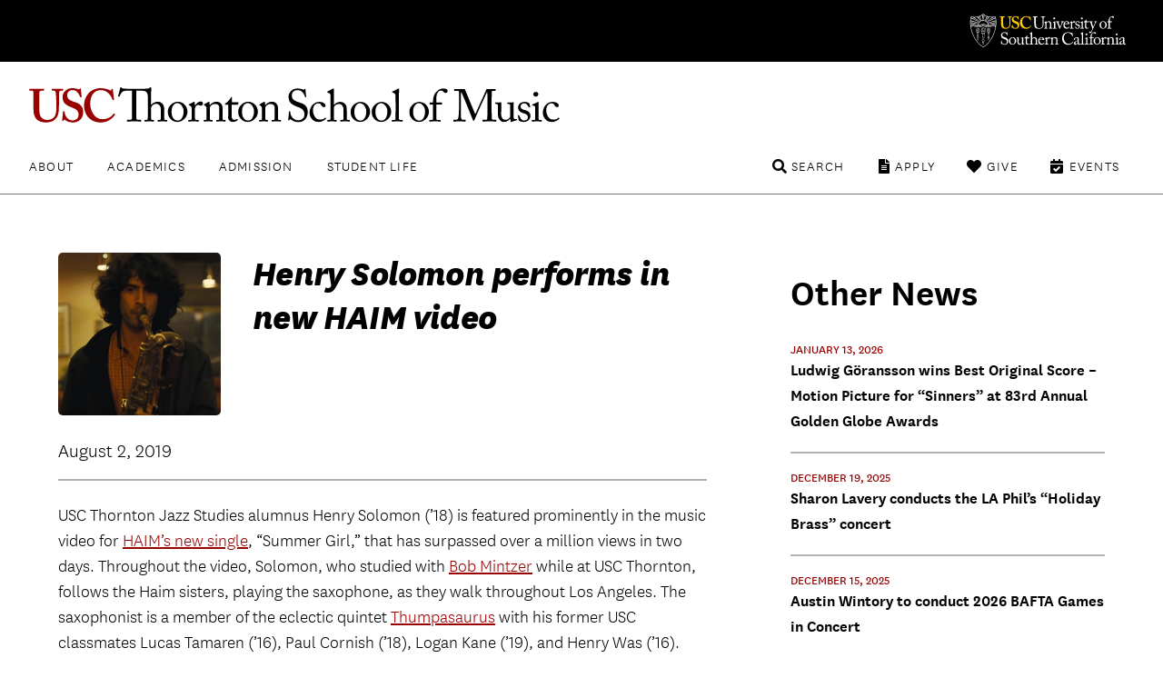

--- FILE ---
content_type: text/html; charset=UTF-8
request_url: https://music.usc.edu/henry-solomon-performs-in-new-haim-video/
body_size: 10404
content:

<!DOCTYPE html>
<!--[if IE 7]>
<html class="ie ie7" lang="en-US">
<![endif]-->
<!--[if IE 8]>
<html class="ie ie8" lang="en-US">
<![endif]-->
<!--[if IE 9]>
<html class="ie ie9" lang="en-US">
<![endif]-->
<!--[if !(IE 7) | !(IE 8) | !(IE 9)  ]><!-->
<html lang="en-US">
<!--<![endif]-->
<head>
<!-- Google Tag Manager -->
<script>(function(w,d,s,l,i){w[l]=w[l]||[];w[l].push({'gtm.start':
new Date().getTime(),event:'gtm.js'});var f=d.getElementsByTagName(s)[0],
j=d.createElement(s),dl=l!='dataLayer'?'&l='+l:'';j.async=true;j.src=
'https://www.googletagmanager.com/gtm.js?id='+i+dl;f.parentNode.insertBefore(j,f);
})(window,document,'script','dataLayer','GTM-PM8C3DB');</script>
<!-- End Google Tag Manager -->	
	<meta charset="UTF-8">
	<meta name="viewport" content="width=device-width, initial-scale=1">
		<meta http-equiv="X-UA-Compatible" content="IE=9; IE=8; IE=7; IE=EDGE">
	<title>
	Henry Solomon performs in new HAIM video - USC Thornton School of Music</title>
	<link rel="apple-touch-icon" sizes="72x72" href="https://music.usc.edu/wp-content/themes/music-2021/images/apple-touch-icon-small.png">
	<link rel="apple-touch-icon" sizes="144x144" href="https://music.usc.edu/wp-content/themes/music-2021/images/apple-touch-icon.png">
	<link rel="apple-touch-icon" sizes="288x288" href="https://music.usc.edu/wp-content/themes/music-2021/images/apple-touch-icon-retina.png">
			<meta property="og:title" content="Henry Solomon performs in new HAIM video">
	
	<meta property="og:url" content="https://music.usc.edu/henry-solomon-performs-in-new-haim-video/">
	<meta property="og:type" content="article">
			<meta property="og:image" content="https://music.usc.edu/wp-content/uploads/2019/08/Solomon.jpg">
			<link rel="pingback" href="https://music.usc.edu/xmlrpc.php">
	<script type="text/javascript">
		base  = "https://music.usc.edu";
		theme = "https://music.usc.edu/wp-content/themes/music-2021/";
		ajax  = "https://music.usc.edu/wp-admin/admin-ajax.php";
	</script>
	<meta name='robots' content='index, follow, max-image-preview:large, max-snippet:-1, max-video-preview:-1' />

	<!-- This site is optimized with the Yoast SEO plugin v22.5 - https://yoast.com/wordpress/plugins/seo/ -->
	<meta name="description" content="USC Thornton Jazz Studies alumnus Henry Solomon (’18) is featured prominently in the music video for HAIM’s new single, “Summer Girl,” that has surpassed" />
	<link rel="canonical" href="https://live-usc-thornton.pantheonsite.io/henry-solomon-performs-in-new-haim-video/" />
	<meta property="og:locale" content="en_US" />
	<meta property="og:type" content="article" />
	<meta property="og:title" content="Henry Solomon performs in new HAIM video - USC Thornton School of Music" />
	<meta property="og:description" content="USC Thornton Jazz Studies alumnus Henry Solomon (’18) is featured prominently in the music video for HAIM’s new single, “Summer Girl,” that has surpassed" />
	<meta property="og:url" content="https://live-usc-thornton.pantheonsite.io/henry-solomon-performs-in-new-haim-video/" />
	<meta property="og:site_name" content="USC Thornton School of Music" />
	<meta property="article:published_time" content="2019-08-02T21:42:02+00:00" />
	<meta property="article:modified_time" content="2025-02-14T18:29:23+00:00" />
	<meta property="og:image" content="https://live-usc-thornton.pantheonsite.io/wp-content/uploads/2019/08/Solomon.jpg" />
	<meta property="og:image:width" content="1000" />
	<meta property="og:image:height" content="1000" />
	<meta property="og:image:type" content="image/jpeg" />
	<meta name="twitter:card" content="summary_large_image" />
	<meta name="twitter:label1" content="Written by" />
	<meta name="twitter:data1" content="" />
	<script type="application/ld+json" class="yoast-schema-graph">{"@context":"https://schema.org","@graph":[{"@type":"WebPage","@id":"https://live-usc-thornton.pantheonsite.io/henry-solomon-performs-in-new-haim-video/","url":"https://live-usc-thornton.pantheonsite.io/henry-solomon-performs-in-new-haim-video/","name":"Henry Solomon performs in new HAIM video - USC Thornton School of Music","isPartOf":{"@id":"https://music.usc.edu/#website"},"primaryImageOfPage":{"@id":"https://live-usc-thornton.pantheonsite.io/henry-solomon-performs-in-new-haim-video/#primaryimage"},"image":{"@id":"https://live-usc-thornton.pantheonsite.io/henry-solomon-performs-in-new-haim-video/#primaryimage"},"thumbnailUrl":"https://music.usc.edu/wp-content/uploads/2019/08/Solomon.jpg","datePublished":"2019-08-02T21:42:02+00:00","dateModified":"2025-02-14T18:29:23+00:00","author":{"@id":""},"description":"USC Thornton Jazz Studies alumnus Henry Solomon (’18) is featured prominently in the music video for HAIM’s new single, “Summer Girl,” that has surpassed","breadcrumb":{"@id":"https://live-usc-thornton.pantheonsite.io/henry-solomon-performs-in-new-haim-video/#breadcrumb"},"inLanguage":"en-US","potentialAction":[{"@type":"ReadAction","target":["https://live-usc-thornton.pantheonsite.io/henry-solomon-performs-in-new-haim-video/"]}]},{"@type":"ImageObject","inLanguage":"en-US","@id":"https://live-usc-thornton.pantheonsite.io/henry-solomon-performs-in-new-haim-video/#primaryimage","url":"https://music.usc.edu/wp-content/uploads/2019/08/Solomon.jpg","contentUrl":"https://music.usc.edu/wp-content/uploads/2019/08/Solomon.jpg","width":1000,"height":1000,"caption":"Henry Solomon"},{"@type":"BreadcrumbList","@id":"https://live-usc-thornton.pantheonsite.io/henry-solomon-performs-in-new-haim-video/#breadcrumb","itemListElement":[{"@type":"ListItem","position":1,"name":"Home","item":"https://music.usc.edu/"},{"@type":"ListItem","position":2,"name":"Henry Solomon performs in new HAIM video"}]},{"@type":"WebSite","@id":"https://music.usc.edu/#website","url":"https://music.usc.edu/","name":"USC Thornton School of Music","description":"","potentialAction":[{"@type":"SearchAction","target":{"@type":"EntryPoint","urlTemplate":"https://music.usc.edu/?s={search_term_string}"},"query-input":"required name=search_term_string"}],"inLanguage":"en-US"},{"@type":"Person","@id":"","url":"https://music.usc.edu/author/"}]}</script>
	<!-- / Yoast SEO plugin. -->


<link rel='dns-prefetch' href='//music.usc.edu' />
<link rel='dns-prefetch' href='//ajax.googleapis.com' />
<link rel='dns-prefetch' href='//code.jquery.com' />
<link rel='dns-prefetch' href='//cdnjs.cloudflare.com' />
<link rel='stylesheet' id='wp-block-library-css' href='https://music.usc.edu/wp-includes/css/dist/block-library/style.min.css' type='text/css' media='all' />
<link rel='stylesheet' id='photoblocks-css' href='https://music.usc.edu/wp-content/plugins/photoblocks-grid-gallery/public/css/photoblocks-public.css' type='text/css' media='all' />
<link rel='stylesheet' id='music-style-css' href='https://music.usc.edu/wp-content/themes/music-2021/style.css' type='text/css' media='screen,print' />
<link rel='stylesheet' id='slider-style-css' href='https://music.usc.edu/wp-content/themes/music-2021/css/splide/splide.min.css' type='text/css' media='screen,print' />
<link rel='stylesheet' id='new-royalslider-core-css-css' href='https://music.usc.edu/wp-content/plugins/new-royalslider/lib/royalslider/royalslider.css' type='text/css' media='all' />
<link rel='stylesheet' id='rsUni-css-css' href='https://music.usc.edu/wp-content/plugins/new-royalslider/lib/royalslider/skins/universal/rs-universal.css' type='text/css' media='all' />
<link rel='stylesheet' id='rsDefault-css-css' href='https://music.usc.edu/wp-content/plugins/new-royalslider/lib/royalslider/skins/default/rs-default.css' type='text/css' media='all' />
<link rel='stylesheet' id='visible_nearby_zoom-css-css' href='https://music.usc.edu/wp-content/plugins/new-royalslider/lib/royalslider/templates-css/rs-visible-nearby-zoom.css' type='text/css' media='all' />
<link rel='stylesheet' id='gallery_with_thumbs_text-css-css' href='https://music.usc.edu/wp-content/plugins/new-royalslider/lib/royalslider/templates-css/rs-gallery-with-text-thumbs.css' type='text/css' media='all' />
<link rel='stylesheet' id='content_slider-css-css' href='https://music.usc.edu/wp-content/plugins/new-royalslider/lib/royalslider/templates-css/rs-content-slider-template.css' type='text/css' media='all' />
<link rel='stylesheet' id='rsMinW-css-css' href='https://music.usc.edu/wp-content/plugins/new-royalslider/lib/royalslider/skins/minimal-white/rs-minimal-white.css' type='text/css' media='all' />
<link rel='stylesheet' id='rsDefaultInv-css-css' href='https://music.usc.edu/wp-content/plugins/new-royalslider/lib/royalslider/skins/default-inverted/rs-default-inverted.css' type='text/css' media='all' />
<link rel='stylesheet' id='visible_nearby_simple-css-css' href='https://music.usc.edu/wp-content/plugins/new-royalslider/lib/royalslider/templates-css/rs-visible-nearby-simple.css' type='text/css' media='all' />
<script type="text/javascript" src="https://music.usc.edu/wp-content/plugins/photoblocks-grid-gallery/public/js/anime.min.js" id="anime-js"></script>
<script type="text/javascript" src="https://ajax.googleapis.com/ajax/libs/jquery/1/jquery.min.js" id="jquery-js"></script>
<script type="text/javascript" src="https://music.usc.edu/wp-content/plugins/photoblocks-grid-gallery/public/js/packery.pkgd.js" id="packery-js"></script>
<script type="text/javascript" src="https://music.usc.edu/wp-content/plugins/photoblocks-grid-gallery/public/js/photoblocks.public.js" id="photoblocks-js"></script>
<link rel='shortlink' href='https://music.usc.edu/?p=50118' />
<link rel="icon" href="https://music.usc.edu/wp-content/uploads/2021/06/cropped-usc-shield-32x32.png" sizes="32x32" />
<link rel="icon" href="https://music.usc.edu/wp-content/uploads/2021/06/cropped-usc-shield-192x192.png" sizes="192x192" />
<link rel="apple-touch-icon" href="https://music.usc.edu/wp-content/uploads/2021/06/cropped-usc-shield-180x180.png" />
<meta name="msapplication-TileImage" content="https://music.usc.edu/wp-content/uploads/2021/06/cropped-usc-shield-270x270.png" />
		<style type="text/css" id="wp-custom-css">
			html {
	scroll-behavior: smooth;
}

.spotlights-template-default .wp-block-image.size-large, .spotlights-template-default .wp-block-image.size-large img {
	width:100%;
}


ul.sortable.people li a {
	flex-direction: row;
}

.page-id-118437 .video-wrapper {
	min-height:430px;
}

#peopleCPT .person h3, #peopleCPT .person .details .person-expertise {
	text-align: center;
}

.hero-title.live h1 {
    font-weight: 900;
    font-family: 'National Extrabold';
    color: white;
}

.video-wrapper.brz-image-fix-16-9 {
	padding-top:0px !important;
}

.spotlight-rsContainer .slide-content h1 a {
  color:#000;
}

.has-small-font-size {
	font-size: 18px;
}

.social ul li.linkedin a:before {
  content: '\f08c'
}

.share-subtitle {
	color:#000 !important;
}

.social ul li.linkedin a:hover:before {
  color: #f00
}

.brz-video.brz-youtube-video  {
	min-height:250px;
}

.spotlight-single .wp-block-button__link {
    background: #900;
    padding: 0.75rem 2rem;
    border-radius: 0.5rem;
    color: #fff;
    text-transform: uppercase;
    letter-spacing: .1rem;
    font-size: .9rem;
    font-weight: 700;
    display: inline-block;
    transition: background .25s ease;
}

.spotlight-title-header h1 {
	color:#000000 !important;
}

.overlay-black a {
    background: none;
    padding: 0;
}

.livestream-list .date-time {
    font-size: 1.125rem;
    text-transform: uppercase;
    margin: 0 0 0.5rem 0;
    line-height: 1.1;
}

.has-white-color {
    color: white;
}

.wp-block-cover .wp-block-cover__inner-container {
	
}

.spotlight-sidebar .wrapper {
	padding:0px !important;
}

.spotlights-page .news-right .spotlight-sidebar h5 a {
	    display: block;
    margin-top: 3px;
}

#peopleCPT .people {   
	display: flex;
  flex-direction: row;
  flex-wrap: wrap;
}

#peopleCPT .person {
	width:25%;
		display: flex;
    flex-direction: row;
    flex-wrap: nowrap;
    justify-content: space-evenly;
    align-items: flex-start;
	margin-top: 50px;
}

#peopleCPT .person h3 {
	font-size: 20px;
  color: rgb(153, 0, 0);
	font-weight: 700;
}

#peopleCPT .person h3:hover {
	text-decoration:underline;
}

#peopleCPT .person a {
	background:none;
    display: flex;
    flex-direction: column;
    align-items: center;	
}

#peopleCPT .person .person-photo{
	margin-right:0 !important;	
	max-width: 55%;
}

#peopleCPT .person hgroup {
	  display: flex;
    flex-direction: column;
    align-items: center;
}

#peopleCPT .person .details {
	padding:0px;
}

#peopleCPT .person .details .person-expertise  {
	color:#000000;
	font-size:20px;
}

#peopleCPT .person img {
	border-radius: 50%;
}





article.story {
    min-height: 110px;
}

@media only screen and (min-width: 48.875em) {
.hero-title.live h1 {
	right:4rem
}
	.footer-main .nav-tertiary {
		max-height:6rem
	}
}

/*Center Image Captions*/
figcaption, .wp-caption-text, .caption {
    text-align: center;
}

.floatLeft {
	float:left;
}


.footer-main .newsletter-form input {
  padding: 1.25rem 3.5rem 1.25rem 1.5rem;
  font-size: 1rem;
  font-weight: 700;
  border-radius: .5rem;
  width: calc(100% + -5rem);
  border: 0.1rem solid #900
}
 .footer-main .newsletter-form input:focus + label  {
  transform: translateY(-2rem);
  opacity: 0;
	border-color: #000;
}

.campaign a {
    display: block;
    font-weight: bold;
    font-size: larger;
    border-bottom: 2px solid #900;
    padding: 10px 0px;
    letter-spacing: 0;
}
.display_archive {
    color: gray;
    font-weight: bold;
    letter-spacing: 1px;
}

#mc_embed_signup #mce-MMERGE6 {
    border: 1px solid #ABB0B2;
    border-radius: 3px;
    padding: 9px;
    width: 100%;
}

.allEventsCTA {
		max-width: 72rem;
    margin-left: auto;
    margin-right: auto;
    text-align: left;
	padding-left: 1rem;
    padding-right: 1rem;
	padding-top:50px;
	padding-bottom:50px;
}

b {
    font-weight: bold !important;
}

.ensembles li a img {
	transition: .25s;
}

.ensembles li a img:hover {
	transform: scale(1.05);
}

em, i {
    font-family: 'National Light Italic' !important;
    font-style: normal;
}

.concert-program-single .eventwave {
  padding-top: 40px;
  background-image: url(images/waveform.svg);
  background-position: center;
  background-repeat: no-repeat;
  background-size: 100%;
  padding-bottom: 440px;
  margin-bottom: -429px;

}

.single-concert_program .wp-block-group__inner-container {
    display: flex;
}

.single-concert_program .wp-block-group__inner-container img {
    width: 25%;
}

.single-concert_program .wp-block-group__inner-container h1 {
      padding-left: 35px;
}

.performer-list {
  width: 100%;
  display: flex;
  flex-direction: column;
}

.performer-list-single {
  display: flex;
  margin-bottom: 16px;
}
.performer-list-single-performer, .performer-list-single-title {
  width: 50%;
}
.program_overview_top {
  margin-bottom: 40px;
}
.performer-list-single p {
    margin-bottom: 3px;
}
.share-body {
	font-size:20px;
}

@media only screen and (max-width: 768px) {
.story-details {
	  float: left;
    width: 50%;
    padding-top: 50px;
	padding-left:
}

.story-details + a {
	    float: right;
    width: 50%;
    display: flex;
    justify-content: space-around;
}

.story-details + a img {
	width:60%;
	    margin-bottom: 30px;
}

.page-wrapper.has-section-menu .sidebar-navigation.no-bg {
	width: 80%;
    max-width: 80% !important;
    padding: 0 10%;
	
}
	
	.spotlight-single .wp-block-cover .spotlight-title-header {
		padding:0
	}
}

 @media not all and (min-resolution:.001dpcm)
{ @supports (-webkit-appearance:none) and (stroke-color:transparent) {
.ui-accordion-header-icon::before { 

}
}}


@media only screen and (max-width: 800px) {
.home .slide {
    display: flex;
    flex-direction: column;
}
	
	
	.slide .slide-content {
		position:relative;
		min-height: 365px;
    display: flex;
    flex-direction: column;
    justify-content: flex-start;		
	}
	
	.page-wrapper h1 {
		margin:0px;
	}
	
	.home .rsOverflow {
		min-height:700px;
	}
	
	#sortable-5051 .ensemble {
		display:flex;
		justify-content: center;
	}
	
#sortable-5051 .ensemble-title {
		text-align:center;	
		padding:1rem;
	}
	
ul.sortable.people li.person a {
	margin-bottom: 20px;
}
	
	ul.sorter li a {
		clear: both;
		margin:0;
	}
	
}





/* ACCESSIBILITY UPDATES
 */
.events-list li .featured-content .date-time-place {
color: #3d3d3d
}

.copyright { color: #3d3d3d
}		</style>
		</head>

<body class="post-template-default single single-post postid-50118 single-format-standard no-js singular has-main-navigation no-widgets category-news">
	
<!-- Google Tag Manager (noscript) -->
<noscript><iframe src="https://www.googletagmanager.com/ns.html?id=GTM-PM8C3DB"
height="0" width="0" style="display:none;visibility:hidden"></iframe></noscript>
<!-- End Google Tag Manager (noscript) -->	

<header class="header-main">
	<div class="usc-wrapper">
		<a href="//www.usc.edu" class="usc-logo">University of Southern California</a>
	</div>
	<div class="site-nav-wrapper">
		<div class="site-title"><a href="https://music.usc.edu/">USC Thornton School of Music</a></div>
		<a class="menu-toggle" href="#nav-main">Menu</a>
		<div class="top-menu">
			<nav id="nav-primary" class="nav-primary"><ul><li id="menu-item-3249" class="menu-item menu-item-type-post_type menu-item-object-page menu-item-3249"><a href="https://music.usc.edu/about/">About</a></li>
<li id="menu-item-3250" class="menu-item menu-item-type-post_type menu-item-object-page menu-item-3250"><a href="https://music.usc.edu/departments/">Academics</a></li>
<li id="menu-item-3251" class="menu-item menu-item-type-post_type menu-item-object-page menu-item-3251"><a href="https://music.usc.edu/admission/">Admission</a></li>
<li id="menu-item-61017" class="menu-item menu-item-type-post_type menu-item-object-page menu-item-61017"><a href="https://music.usc.edu/students/">Student Life</a></li>
</ul></nav><nav id="nav-secondary" class="nav-secondary"><ul><li id="menu-item-91637" class="events menu-item menu-item-type-post_type menu-item-object-page menu-item-91637"><a href="https://music.usc.edu/events/">Events</a></li>
<li id="menu-item-61020" class="give menu-item menu-item-type-post_type menu-item-object-page menu-item-61020"><a href="https://music.usc.edu/giving/">Give</a></li>
<li id="menu-item-61019" class="apply menu-item menu-item-type-post_type menu-item-object-page menu-item-61019"><a href="https://music.usc.edu/admission/">Apply</a></li>
<li id="menu-item-61018" class="search menu-item menu-item-type-custom menu-item-object-custom menu-item-61018"><a href="#search">Search</a></li>
</ul></nav>		</div>
		<div class="search-container">	<form role="search" method="get" class="search-form" id="music-search" action="https://music.usc.edu/">		<label class="sr-only" for="search-query">Search USC Thornton</label>		<input type="text" name="s" class="search-query" id="search-query" placeholder="">		<button type="submit" name="search" class="search-button"><span class="arrow">search</span></button>	</form></div>		<div class="dropdowns">
			<div class="dd" data-dropdown="About">
			<li id="custom_html-3" class="widget_text widget widget_custom_html"><div class="textwidget custom-html-widget"><!-- ABOUT --------------------------------- -->

<div class="column">
	<h3><a href="/about/">Overview</a></h3>
	<ul>
		<li><a href="/about/">About USC Thornton</a></li>
		<li><a href="/about/history/">Historical Highlights</a></li>
		<li><a href="/viewbook/">Viewbook</a></li>
		<li><a href="/about/office-of-the-dean/">Office of the Dean</a></li>
		<li><a href="/about/senior-leadership/">Senior Leadership</a></li>
		<li><a href="/about/usc-thornton-board-of-councilors/">Board of Councilors</a></li>
		<li><a href="/international-programs/">International Programs</a></li>
		<li><a href="/alumni/">USC Thornton Alumni</a></li>
	</ul>
</div>

<div class="column">
	<h3><a href="/faculty/">Faculty</a></h3>
	<ul>
		<li><a href="/faculty/">All USC Thornton Faculty</a></li>
		<li><a href="/faculty/classical-performance-studies-faculty/">Classical Performance &amp; Composition</a></li>
		<li><a href="/faculty/contemporary-music-faculty/">Contemporary Music</a></li>
		<li><a href="/faculty/scholarly-and-professional-studies-faculty/">Research and Scholarly Studies</a></li>
		<li><a href="/faculty/special-faculty/">Special Faculty Appointments</a></li>
	</ul>
</div>

<div class="aux-links">
	<ul>
		<li><a href="/giving/">Giving to Thornton</a></li>
		<li><a href="/this-week-thornton/">This Week @ USC Thornton</a></li>
		<li><a href="/contact/">Contact Us</a></li>
	</ul>
</div>
</div></li>
			</div>

			<div class="dd" data-dropdown="Academics">
			<li id="custom_html-4" class="widget_text widget widget_custom_html"><div class="textwidget custom-html-widget"><!-- ACADEMICS --------------------------------- -->

<div class="column">
	<h3><a href="#">Undergraduate Programs</a></h3>
	<ul>
		<li><a href="/departments/choral-music">Choral Music</a></li>
		<li><a href="/departments/classical-guitar">Classical Guitar</a></li>
		<li><a href="/departments/composition/">Composition</a></li>
		<li><a href="/departments/jazz-studies">Jazz Studies</a></li>
		<li><a href="/departments/keyboard-studies/">Keyboard Studies</a></li>
		<li><a href="/departments/music-industry/">Music Industry</a></li>
		<li><a href="/departments/music-technology/">Music Technology</a></li>
		<li><a href="/departments/popular-music/">Popular Music</a></li>
		<li><a href="/departments/strings/">Strings</a></li>
		<li><a href="/departments/vocal-arts-opera/">Vocal Arts &amp; Opera</a></li>
		<li><a href="/departments/winds-percussion/">Winds &amp; Percussion</a></li>

	</ul>
</div>

<div class="column">
	<h3><a href="#">Graduate &amp; Doctoral Programs</a></h3>
	<ul>
		<li><a href="/departments/arts-leadership/">Arts Leadership</a></li>
		<li><a href="/departments/choral-sacred-music/">Choral Music</a></li>
		<li><a href="/departments/classical-guitar/">Classical Guitar</a></li>
		<li><a href="/departments/composition/">Composition</a></li>
		<li><a href="/departments/early-music-performance/">Early Music Performance</a></li>
		<li><a href="/departments/jazz-studies">Jazz Studies</a></li>
		<li><a href="/departments/keyboard-collaborative-arts">Keyboard Collaborative Arts</a></li>
		<li><a href="/departments/keyboard-studies/">Keyboard Studies</a></li>
		<li><a href="/departments/music-industry/">Music Industry</a></li>
		<li><a href="/departments/musicology/">Musicology</a></li>
		<li><a href="/departments/music-teaching-learning/">Music Teaching &amp; Learning</a></li>
		<li><a href="/departments/organ-studies/">Organ Studies</a></li>
		<li><a href="/departments/screen-scoring/">Screen Scoring</a></li>
		<li><a href="/departments/strings/">Strings</a></li>
		<li><a href="/departments/studio-guitar/">Studio Guitar</a></li>
		<li><a href="/departments/vocal-arts-opera/">Vocal Arts &amp; Opera</a></li>
		<li><a href="/departments/winds-percussion/">Winds &amp; Percussion</a></li>
	</ul>
</div>

<div class="column">
	<h3><a href="#">Graduate Certificate &amp; Artist Diplomas</a></h3>
	<ul>
		<li><a href="/departments/arts-leadership/">Arts Leadership</a></li>
		<li><a href="/departments/classical-guitar/">Classical Guitar</a></li>
		<li><a href="/departments/early-music-performance/">Early Music Performance</a></li>
		<li><a href="/departments/jazz-studies">Jazz Studies</a></li>
		<li><a href="/departments/keyboard-collaborative-arts">Keyboard Collaborative Arts</a></li>
		<li><a href="/departments/keyboard-studies/">Keyboard Studies</a></li>
		<li><a href="/departments/organ-studies/">Organ Studies</a></li>
		<li><a href="/departments/strings/">Strings</a></li>
		<li><a href="/departments/studio-guitar/">Studio Guitar</a></li>
		<li><a href="/departments/vocal-arts-opera/">Vocal Arts &amp; Opera</a></li>
		<li><a href="/departments/winds-percussion/">Winds &amp; Percussion</a></li>
	</ul>
</div>


<div class="aux-links">
	<ul>
		<li><a href="/departments/chamber-music">Chamber Music</a></li>
		<li><a href="/departments/community-engagement/">Community Engagement</a></li>
		<li><a href="/ensembles/">Ensembles</a></li>
		<li><a href="/departments/minors-and-electives/">General Education, Minors, & Electives</a></li>
		<li><a href="/international-programs/">International Programs</a></li>
		<li><a href="https://music.usc.edu/departments/polish-music-center/">Polish Music Center</a></li>
		<li><a href="/the-classical-redesign/">The Classical ReDesign</a></li>
	</ul>
</div>




</div></li>
			</div>

			<div class="dd" data-dropdown="Admission">
			<li id="custom_html-6" class="widget_text widget widget_custom_html"><div class="textwidget custom-html-widget"><!-- ADMISSION --------------------------------- -->

<div class="column">
	<h3><a href="/">Undergraduate</a></h3>
	<ul>
		<li><a href="/admissions-undergraduate/">How to Apply</a></li>
		<li><a href="/admission/deadlines/">Application Deadlines</a></li>
		<li><a href="/admission/international/">International Applicants</a></li>
		<li><a href="/admission/student-ambassadors/">Student Ambassadors</a></li>
	</ul>
</div>

<div class="column">
	<h3><a href="/">Graduate</a></h3>
	<ul>
		<li><a href="/admissions-graduate-student/">How to Apply</a></li>
		<li><a href="/admission/deadlines/">Application Deadlines</a></li>
		<li><a href="/admission/international/">International Applicants</a></li>
	</ul>
</div>

<div class="column">
	<h3><a href="/">Current USC Students</a></h3>
	<ul>
		<li><a href="/admission/minors/">Undergraduate Minors</a></li>
		<li><a href="/admissions-current-usc-student/">Change or Addition of Undergraduate Major</a></li>
	</ul>
</div>

<div class="column">
	<h3><a href="/">Resources</a></h3>
	<ul>
		<li><a href="/admission/admissionevents/">Admission Events</a></li>
		<li><a href="/admission/testscore/">Test Score Guidelines</a></li>
		<li><a href="/admission/transfer/">Transferring to Thornton</a></li>
		<li><a href="/admission/finaid/">Financial Aid</a></li>
		<li><a href="/viewbook/">Thornton Viewbook</a></li>
		<li><a href="/admission/contact/">Contact the Office of Admission</a></li>
	</ul>
</div>

<div class="aux-links">
	<ul>
		<li><a href="https://admission.usc.edu/contact/request-for-information/">Request Undergraduate Information</a></li>
		<li><a href="/admission/graduate-inquiry-form/">Request Graduate Information</a></li>
	</ul>
</div>
</div></li>
			</div>

			<div class="dd" data-dropdown="Student Life">
			<li id="custom_html-10" class="widget_text widget widget_custom_html"><div class="textwidget custom-html-widget"><!-- STUDENTLIFE --------------------------------- -->

<div class="column">
	<h3><a href="#">Campus Experience</a></h3>
	<ul>
		<li><a href="/campus-experience/">Campus Overview</a></li>
		<li><a href="/visiting-thornton/">Visiting USC Thornton</a></li>
		<li><a href="/health-wellness/">Health & Wellness</a></li>
<li><a href="/about/halls/">Performance Halls</a></li>
<li><a href="https://libraries.usc.edu/locations/music-library">Music Library</a></li>
	</ul>
</div>

<div class="column">
	<h3><a href="#">Events</a></h3>
	<ul>
	<li><a href="/ensembles/">Ensembles</a></li>
		<li><a href="/events/">Event Listings</a></li>
		<li><a href="/nina-simone-beyond-category/">Nina Simone: Beyond Category</a></li>
		<li><a href="/quincy-jones-beyond-category/">Quincy Jones: Beyond Category</a></li>
<li><a href="/signature-series/">Signature Series</a></li>
<li><a href="/thornton-commencement-2026/">Thornton Commencement</a></li>
			</ul>
		</div>

<div class="column">
	<h3><a href="#">Resources</a></h3>
	<ul>
		<li><a href="/students/">Student Affairs</a></li>
		<li><a href="/thornton-student-council/">Thornton Student Council</a></li>
		<li><a href="https://classes.usc.edu/">Schedule of Classes</a></li>
<li><a href="https://catalogue.usc.edu/">USC Catalogue</a></li>
<li><a href="/visiting-thornton/">Map & Directions</a></li>
<li><a href="/operations/">Operations, Production, & Technology</a></li>
<li><a href="/emergency-information/"> Emergency Information</a></li>
</ul>
</div>
</div></li>
			</div>


		</div>
	</div>
</header>
		<div class="page-wrapper
			has-section-menu content-width news-single-wrapper">

						<section class="page-content">
				<div class="news-left">		<div class="news-header">
		<img width="1000" height="1000" src="https://music.usc.edu/wp-content/uploads/2019/08/Solomon.jpg" class="attachment-square_large size-square_large wp-post-image" alt="Henry Solomon" decoding="async" fetchpriority="high" srcset="https://music.usc.edu/wp-content/uploads/2019/08/Solomon.jpg 1000w, https://music.usc.edu/wp-content/uploads/2019/08/Solomon-300x300.jpg 300w, https://music.usc.edu/wp-content/uploads/2019/08/Solomon-150x150.jpg 150w, https://music.usc.edu/wp-content/uploads/2019/08/Solomon-768x768.jpg 768w, https://music.usc.edu/wp-content/uploads/2019/08/Solomon-200x200.jpg 200w, https://music.usc.edu/wp-content/uploads/2019/08/Solomon-600x600.jpg 600w, https://music.usc.edu/wp-content/uploads/2019/08/Solomon-800x800.jpg 800w, https://music.usc.edu/wp-content/uploads/2019/08/Solomon-170x170.jpg 170w, https://music.usc.edu/wp-content/uploads/2019/08/Solomon-240x240.jpg 240w, https://music.usc.edu/wp-content/uploads/2019/08/Solomon-422x422.jpg 422w, https://music.usc.edu/wp-content/uploads/2019/08/Solomon-848x848.jpg 848w, https://music.usc.edu/wp-content/uploads/2019/08/Solomon-604x604.jpg 604w, https://music.usc.edu/wp-content/uploads/2019/08/Solomon-100x100.jpg 100w" sizes="(max-width: 1000px) 100vw, 1000px" style="" /><h1 class="page-title">Henry Solomon performs in new HAIM video</h1>		</div>
		<div class="header-divider">
		<time datetime=1564756922>August 2, 2019</time>	</div>
	<div class="news-content">
		<p>USC Thornton Jazz Studies alumnus Henry Solomon (’18) is featured prominently in the music video for <a href="https://www.rollingstone.com/music/music-news/haim-summer-girl-video-paul-thomas-anderson-865526/">HAIM’s new single</a>, “Summer Girl,” that has surpassed over a million views in two days. Throughout the video, Solomon, who studied with <a href="https://music.usc.edu/bob-mintzer/" target="_blank" rel="noopener noreferrer">Bob Mintzer</a> while at USC Thornton, follows the Haim sisters, playing the saxophone, as they walk throughout Los Angeles. The saxophonist is a member of the eclectic quintet <a href="https://www.facebook.com/pg/thumpasaurusmusic/about/">Thumpasaurus</a> with his former USC classmates Lucas Tamaren (’16), Paul Cornish (’18), Logan Kane (’19), and Henry Was (’16).</p>
	</div>
	<div class="news-tags">
		<span class="tag-title">TAGS:</span>
<span>Contemporary Music<span>,</span> </span><span>Jazz Studies<span>,</span> </span></div></div>
<div class="news-right">
	<h3>Other News</h3>

			<time datetime='1768325894'>January 13, 2026</time>
    <h5><a href="https://music.usc.edu/ludwig-goransson-golden-globes-sinners/">Ludwig Göransson wins Best Original Score &#8211; Motion Picture for “Sinners” at 83rd Annual Golden Globe Awards</a></h5>

    		<time datetime='1766139993'>December 19, 2025</time>
    <h5><a href="https://music.usc.edu/sharon-lavery-la-phil-holiday-2025/">Sharon Lavery conducts the LA Phil&#8217;s &#8220;Holiday Brass&#8221; concert</a></h5>

    		<time datetime='1765774800'>December 15, 2025</time>
    <h5><a href="https://music.usc.edu/austin-wintory-bafta/">Austin Wintory to conduct 2026 BAFTA Games in Concert</a></h5>

    		<time datetime='1765256400'>December 9, 2025</time>
    <h5><a href="https://music.usc.edu/marek-zebrowski-doctorate/">Marek Zebrowski recieves honorary doctorate from Jan Kochanowski University of Kielce</a></h5>

    		<time datetime='1765193144'>December 8, 2025</time>
    <h5><a href="https://music.usc.edu/ludwig-goransson-raphael-saadiq-2026-golden-globes/">Ludwig Göransson and Raphael Saadiq nominated in 2026 Golden Globes</a></h5>

    </div>
			</section><!-- /end: page-content -->
					</div>
<footer class="footer-main">
	<h3 class="school"><a href="https://music.usc.edu/">USC Thornton School of Music</a></h3>
	<div class="recap-menu">
		<nav id="nav-primary-recap" class="nav-primary"><ul><li class="menu-item menu-item-type-post_type menu-item-object-page menu-item-3249"><a href="https://music.usc.edu/about/">About</a></li>
<li class="menu-item menu-item-type-post_type menu-item-object-page menu-item-3250"><a href="https://music.usc.edu/departments/">Academics</a></li>
<li class="menu-item menu-item-type-post_type menu-item-object-page menu-item-3251"><a href="https://music.usc.edu/admission/">Admission</a></li>
<li class="menu-item menu-item-type-post_type menu-item-object-page menu-item-61017"><a href="https://music.usc.edu/students/">Student Life</a></li>
</ul></nav><nav id="nav-secondary-recap" class="nav-secondary"><ul><li class="events menu-item menu-item-type-post_type menu-item-object-page menu-item-91637"><a href="https://music.usc.edu/events/">Events</a></li>
<li class="give menu-item menu-item-type-post_type menu-item-object-page menu-item-61020"><a href="https://music.usc.edu/giving/">Give</a></li>
<li class="apply menu-item menu-item-type-post_type menu-item-object-page menu-item-61019"><a href="https://music.usc.edu/admission/">Apply</a></li>
<li class="search menu-item menu-item-type-custom menu-item-object-custom menu-item-61018"><a href="#search">Search</a></li>
</ul></nav>	</div>
	<div class="footer-navigation">
		<div class="contact-us">
		<div id="text-2" class="widget widget_text">			<div class="textwidget"><p>Los Angeles, CA 90089-1441<br />
Office: (213) 740-6935<br />
Admission: (213) 740-8986</p>
</div>
		</div>	
		</div>
		<div class="tertiary">
			<nav id="nav-tertiary" class="nav-tertiary"><ul><li id="menu-item-109846" class="menu-item menu-item-type-post_type menu-item-object-page menu-item-109846"><a href="https://music.usc.edu/alumni/">Alumni</a></li>
<li id="menu-item-109845" class="menu-item menu-item-type-post_type menu-item-object-page menu-item-109845"><a href="https://music.usc.edu/contact/">Contact</a></li>
<li id="menu-item-127864" class="menu-item menu-item-type-custom menu-item-object-custom menu-item-127864"><a href="/category/news/">News</a></li>
<li id="menu-item-127863" class="menu-item menu-item-type-custom menu-item-object-custom menu-item-127863"><a href="/spotlights/">Spotlights</a></li>
<li id="menu-item-164798" class="menu-item menu-item-type-post_type menu-item-object-page menu-item-164798"><a href="https://music.usc.edu/sharewiththornton/">Share with USC Thornton</a></li>
</ul></nav>		</div>
		<div class="subscribe">
		<div id="custom_html-2" class="widget_text widget widget_custom_html"><div class="textwidget custom-html-widget"><style>.footer-main .newsletter-form input {
  padding: 1.25rem 3.5rem 1.25rem 1.5rem;
  font-size: 1rem;
  font-weight: 700;
  border-radius: .5rem;
  width: calc(100% + -5rem);
  border: 0.1rem solid #900
}
 .footer-main .newsletter-form input:not(:placeholder-shown) + label  {
  transform: translateY(-2rem);
  opacity: 0;
	border-color: #000;
}</style><form class="newsletter-form" action="https://usc.us14.list-manage.com/subscribe/post?u=542bd0e1affe88b1c752a52ed&amp;id=e8cc0f7d1f" method="post">
<input type="email" name="EMAIL" id="signup" value="" placeholder=" "><label for="signup">Subscribe to USC Thornton</label><button
    type="submit" name="newsletter-submit" class="newsletter-submit"><span class="arrow">sign up</span></button>
</form></div></div>	
		</div>
	</div>
	<div id="social" class="social"><ul><li id="menu-item-61029" class="twitter menu-item menu-item-type-custom menu-item-object-custom menu-item-61029"><a target="_blank" rel="noopener" href="https://twitter.com/USCThornton">Twitter</a></li>
<li id="menu-item-61030" class="facebook menu-item menu-item-type-custom menu-item-object-custom menu-item-61030"><a target="_blank" rel="noopener" href="https://www.facebook.com/uscthornton?ref=ts">Facebook</a></li>
<li id="menu-item-61031" class="instagram menu-item menu-item-type-custom menu-item-object-custom menu-item-61031"><a target="_blank" rel="noopener" href="https://www.instagram.com/uscthornton">Instagram</a></li>
<li id="menu-item-64170" class="youtube menu-item menu-item-type-custom menu-item-object-custom menu-item-64170"><a target="_blank" rel="noopener" href="https://www.youtube.com/user/USCThornton">YouTube</a></li>
<li id="menu-item-126156" class="linkedin menu-item menu-item-type-custom menu-item-object-custom menu-item-126156"><a target="_blank" rel="noopener" href="https://www.linkedin.com/school/uscthornton/">LinkedIn</a></li>
</ul></div>	<div class="copyright">
		<div>
			<a href="https://eeotix.usc.edu/notice-of-non-discrimination/">Notice of Non-Discrimination</a>
		</div> 
		<div>
			&bull;
		</div>
		<div>
			<a href="https://www.usc.edu/pages/usc-privacy-notice/">Privacy Notice</a>
		</div>
		<div>
			&bull;
		</div>		
		<div>
			<a href="https://accessibility.usc.edu/accessibility-at-usc/digital-accessibility/">Digital Accessibility</a>
		</div>		
		<div>
			&bull;
		</div>
		<div>
		2026 University of Southern California
		</div>
	</div>
</footer>
<script>document.body.classList.remove("no-js");</script><script type="text/javascript" src="https://code.jquery.com/ui/1.13.2/jquery-ui.js" id="jqueryUI-js"></script>
<script type="text/javascript" src="https://music.usc.edu/wp-content/plugins/new-royalslider/lib/royalslider/jquery.royalslider.min.js" id="new-royalslider-main-js-js"></script>
<script type="text/javascript" src="https://music.usc.edu/wp-content/themes/music-2021/js/music.js" id="music_actions-js"></script>
<script type="text/javascript" src="//cdnjs.cloudflare.com/ajax/libs/magnific-popup.js/1.1.0/jquery.magnific-popup.min.js" id="popup-js"></script>
</body>
</html>
